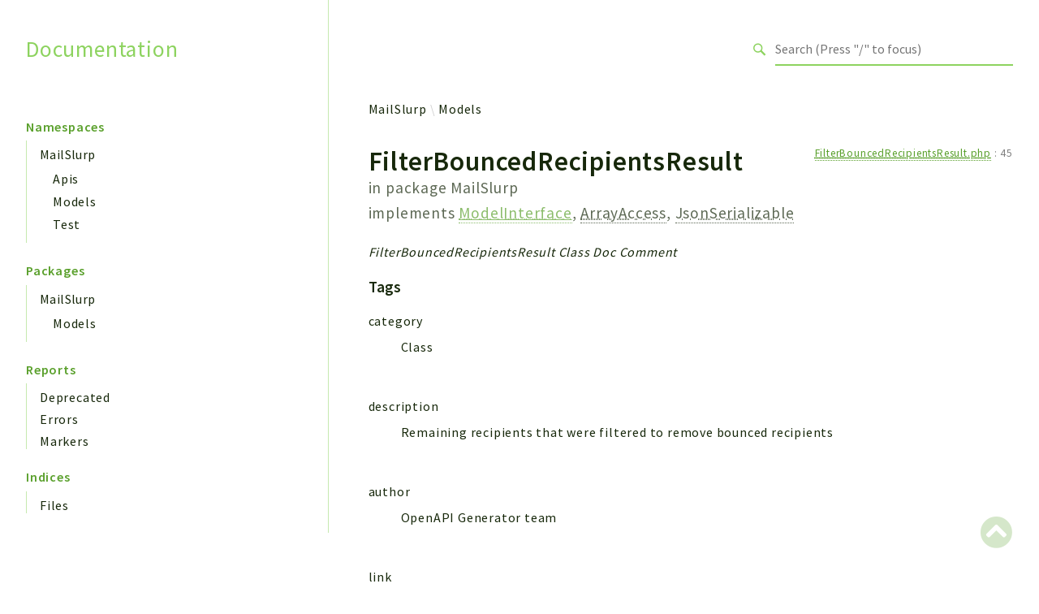

--- FILE ---
content_type: text/html; charset=utf-8
request_url: https://php.mailslurp.com/classes/MailSlurp-Models-FilterBouncedRecipientsResult.html
body_size: 7493
content:
<!DOCTYPE html>
<html lang="en">
<head>
    <meta charset="utf-8">
            <title>Documentation</title>
    
    <meta name="viewport" content="width=device-width, initial-scale=1.0">
    <base href="../">
    <link rel="icon" href="images/favicon.ico"/>
    <link rel="stylesheet" href="css/normalize.css">
    <link rel="stylesheet" href="css/base.css">
            <link rel="preconnect" href="https://fonts.gstatic.com">
        <link href="https://fonts.googleapis.com/css2?family=Source+Sans+Pro:wght@400;600;700&display=swap" rel="stylesheet">
        <link href="https://fonts.googleapis.com/css2?family=Source+Code+Pro:wght@400;600;700&display=swap" rel="stylesheet">
        <link rel="stylesheet" href="css/template.css">
        <link rel="stylesheet" href="https://cdnjs.cloudflare.com/ajax/libs/font-awesome/5.12.0/css/all.min.css" integrity="sha256-ybRkN9dBjhcS2qrW1z+hfCxq+1aBdwyQM5wlQoQVt/0=" crossorigin="anonymous" />
        <link rel="stylesheet" href="https://cdn.jsdelivr.net/npm/prismjs@1.23.0/themes/prism-okaidia.css">
        <link rel="stylesheet" href="https://cdn.jsdelivr.net/npm/prismjs@1.23.0/plugins/line-numbers/prism-line-numbers.css">
        <link rel="stylesheet" href="https://cdn.jsdelivr.net/npm/prismjs@1.23.0/plugins/line-highlight/prism-line-highlight.css">
                <script src="https://cdn.jsdelivr.net/npm/fuse.js@3.4.6"></script>
        <script src="https://cdn.jsdelivr.net/npm/css-vars-ponyfill@2"></script>
        <script src="js/search.js"></script>
        <script defer src="js/searchIndex.js"></script>
    </head>
<body id="top">
    <header class="phpdocumentor-header phpdocumentor-section">
    <h1 class="phpdocumentor-title"><a href="" class="phpdocumentor-title__link">Documentation</a></h1>
    <input class="phpdocumentor-header__menu-button" type="checkbox" id="menu-button" name="menu-button" />
    <label class="phpdocumentor-header__menu-icon" for="menu-button">
        <i class="fas fa-bars"></i>
    </label>
    <section data-search-form class="phpdocumentor-search">
    <label>
        <span class="visually-hidden">Search for</span>
        <svg class="phpdocumentor-search__icon" width="21" height="20" viewBox="0 0 21 20" fill="none" xmlns="http://www.w3.org/2000/svg">
            <circle cx="7.5" cy="7.5" r="6.5" stroke="currentColor" stroke-width="2"/>
            <line x1="12.4892" y1="12.2727" x2="19.1559" y2="18.9393" stroke="currentColor" stroke-width="3"/>
        </svg>
        <input type="search" class="phpdocumentor-field phpdocumentor-search__field" placeholder="Loading .." disabled />
    </label>
</section>

    <nav class="phpdocumentor-topnav">
    <ul class="phpdocumentor-topnav__menu">
        </ul>
</nav>
</header>

    <main class="phpdocumentor">
        <div class="phpdocumentor-section">
            <input class="phpdocumentor-sidebar__menu-button" type="checkbox" id="sidebar-button" name="sidebar-button" />
<label class="phpdocumentor-sidebar__menu-icon" for="sidebar-button">
    Menu
</label>
<aside class="phpdocumentor-column -four phpdocumentor-sidebar">
                    <section class="phpdocumentor-sidebar__category">
            <h2 class="phpdocumentor-sidebar__category-header">Namespaces</h2>
                                    <h4 class="phpdocumentor-sidebar__root-namespace">
    <a href="namespaces/mailslurp.html" class="">MailSlurp</a>
</h4>
    <ul class="phpdocumentor-list">
                    <li>
                <a href="namespaces/mailslurp-apis.html" class="">Apis</a>
                
            </li>
                    <li>
                <a href="namespaces/mailslurp-models.html" class="">Models</a>
                
            </li>
                    <li>
                <a href="namespaces/mailslurp-test.html" class="">Test</a>
                
            </li>
            </ul>

                        </section>
                <section class="phpdocumentor-sidebar__category">
            <h2 class="phpdocumentor-sidebar__category-header">Packages</h2>
                                    <h4 class="phpdocumentor-sidebar__root-namespace">
    <a href="packages/MailSlurp.html" class="">MailSlurp</a>
</h4>
    <ul class="phpdocumentor-list">
                    <li>
                <a href="packages/MailSlurp-Models.html" class="">Models</a>
                
            </li>
            </ul>

                        </section>
            
    <section class="phpdocumentor-sidebar__category">
        <h2 class="phpdocumentor-sidebar__category-header">Reports</h2>
                <h3 class="phpdocumentor-sidebar__root-package"><a href="reports/deprecated.html">Deprecated</a></h3>
        <h3 class="phpdocumentor-sidebar__root-package"><a href="reports/errors.html">Errors</a></h3>
        <h3 class="phpdocumentor-sidebar__root-package"><a href="reports/markers.html">Markers</a></h3>
    </section>

    <section class="phpdocumentor-sidebar__category">
        <h2 class="phpdocumentor-sidebar__category-header">Indices</h2>
        <h3 class="phpdocumentor-sidebar__root-package"><a href="indices/files.html">Files</a></h3>
    </section>
</aside>

            <div class="phpdocumentor-column -eight phpdocumentor-content">
                    <ul class="phpdocumentor-breadcrumbs">
            <li class="phpdocumentor-breadcrumb"><a href="namespaces/mailslurp.html">MailSlurp</a></li>
            <li class="phpdocumentor-breadcrumb"><a href="namespaces/mailslurp-models.html">Models</a></li>
    </ul>

    <article class="phpdocumentor-element -class">
        <h2 class="phpdocumentor-content__title">
    FilterBouncedRecipientsResult

    
            <div class="phpdocumentor-element__package">
            in package
            <ul class="phpdocumentor-breadcrumbs">
                                    <li class="phpdocumentor-breadcrumb"><a href="packages/MailSlurp.html">MailSlurp</a></li>
                            </ul>
        </div>
    
            <span class="phpdocumentor-element__implements">
            implements
                            <a href="classes/MailSlurp-Models-ModelInterface.html"><abbr title="\MailSlurp\Models\ModelInterface">ModelInterface</abbr></a>,                             <abbr title="\ArrayAccess">ArrayAccess</abbr>,                             <abbr title="\JsonSerializable">JsonSerializable</abbr>                    </span>
    
    </h2>

        <aside class="phpdocumentor-element-found-in">
    <abbr class="phpdocumentor-element-found-in__file" title="lib/Models/FilterBouncedRecipientsResult.php"><a href="files/lib-models-filterbouncedrecipientsresult.html"><abbr title="lib/Models/FilterBouncedRecipientsResult.php">FilterBouncedRecipientsResult.php</abbr></a></abbr>
    :
    <span class="phpdocumentor-element-found-in__line">45</span>

    </aside>

            <p class="phpdocumentor-summary">FilterBouncedRecipientsResult Class Doc Comment</p>



    <h5 class="phpdocumentor-tag-list__heading" id="tags">
        Tags
        <a href="#tags" class="headerlink"><i class="fas fa-link"></i></a>
    </h5>
    <dl class="phpdocumentor-tag-list">
                                    <dt class="phpdocumentor-tag-list__entry">
                    <span class="phpdocumentor-tag__name">category</span>
                </dt>
                <dd class="phpdocumentor-tag-list__definition">
                                                                                
                                                 <section class="phpdocumentor-description"><p>Class</p>
</section>

                                    </dd>
                                                <dt class="phpdocumentor-tag-list__entry">
                    <span class="phpdocumentor-tag__name">description</span>
                </dt>
                <dd class="phpdocumentor-tag-list__definition">
                                                                                
                                                 <section class="phpdocumentor-description"><p>Remaining recipients that were filtered to remove bounced recipients</p>
</section>

                                    </dd>
                                                <dt class="phpdocumentor-tag-list__entry">
                    <span class="phpdocumentor-tag__name">author</span>
                </dt>
                <dd class="phpdocumentor-tag-list__definition">
                                                                                
                                                 <section class="phpdocumentor-description"><p>OpenAPI Generator team</p>
</section>

                                    </dd>
                                                <dt class="phpdocumentor-tag-list__entry">
                    <span class="phpdocumentor-tag__name">link</span>
                </dt>
                <dd class="phpdocumentor-tag-list__definition">
                                                                                                        <a class="phpdocumentor-tag-link" href="https://openapi-generator.tech"> https://openapi-generator.tech </a>
                    
                                    </dd>
                                                <dt class="phpdocumentor-tag-list__entry">
                    <span class="phpdocumentor-tag__name">implements</span>
                </dt>
                <dd class="phpdocumentor-tag-list__definition">
                                                                                
                                                 <section class="phpdocumentor-description"><p>\ArrayAccess&lt;string, mixed&gt;</p>
</section>

                                    </dd>
                        </dl>




<h3 id="interfaces_class_traits">
    Interfaces, Classes, Traits and Enums
    <a href="#interfaces_class_traits" class="headerlink"><i class="fas fa-link"></i></a>
</h3>

<dl class="phpdocumentor-table-of-contents">
            <dt class="phpdocumentor-table-of-contents__entry -interface"><a href="classes/MailSlurp-Models-ModelInterface.html"><abbr title="\MailSlurp\Models\ModelInterface">ModelInterface</abbr></a></dt>
        <dd>Interface abstracting model access.</dd>
            <dt class="phpdocumentor-table-of-contents__entry -interface"><abbr title="\ArrayAccess">ArrayAccess</abbr></dt>
        <dd></dd>
            <dt class="phpdocumentor-table-of-contents__entry -interface"><abbr title="\JsonSerializable">JsonSerializable</abbr></dt>
        <dd></dd>
    
    
    
    </dl>


<h3 id="toc">
    Table of Contents
    <a href="#toc" class="headerlink"><i class="fas fa-link"></i></a>
</h3>

<dl class="phpdocumentor-table-of-contents">
            <dt class="phpdocumentor-table-of-contents__entry -constant -public">
    <a href="classes/MailSlurp-Models-FilterBouncedRecipientsResult.html#constant_DISCRIMINATOR">DISCRIMINATOR</a>
    <span>
        &nbsp;= null                            </span>
</dt>
<dd></dd>

                    <dt class="phpdocumentor-table-of-contents__entry -property -protected">
    <a href="classes/MailSlurp-Models-FilterBouncedRecipientsResult.html#property_attributeMap">$attributeMap</a>
    <span>
                        &nbsp;: array&lt;string|int, string&gt;            </span>
</dt>
<dd>Array of attributes where the key is the local name,
and the value is the original name</dd>

            <dt class="phpdocumentor-table-of-contents__entry -property -protected">
    <a href="classes/MailSlurp-Models-FilterBouncedRecipientsResult.html#property_container">$container</a>
    <span>
                        &nbsp;: array&lt;string|int, mixed&gt;            </span>
</dt>
<dd>Associative array for storing property values</dd>

            <dt class="phpdocumentor-table-of-contents__entry -property -protected">
    <a href="classes/MailSlurp-Models-FilterBouncedRecipientsResult.html#property_getters">$getters</a>
    <span>
                        &nbsp;: array&lt;string|int, string&gt;            </span>
</dt>
<dd>Array of attributes to getter functions (for serialization of requests)</dd>

            <dt class="phpdocumentor-table-of-contents__entry -property -protected">
    <a href="classes/MailSlurp-Models-FilterBouncedRecipientsResult.html#property_openAPIFormats">$openAPIFormats</a>
    <span>
                        &nbsp;: array&lt;string|int, string&gt;            </span>
</dt>
<dd>Array of property to format mappings. Used for (de)serialization</dd>

            <dt class="phpdocumentor-table-of-contents__entry -property -protected">
    <a href="classes/MailSlurp-Models-FilterBouncedRecipientsResult.html#property_openAPIModelName">$openAPIModelName</a>
    <span>
                        &nbsp;: string            </span>
</dt>
<dd>The original name of the model.</dd>

            <dt class="phpdocumentor-table-of-contents__entry -property -protected">
    <a href="classes/MailSlurp-Models-FilterBouncedRecipientsResult.html#property_openAPINullables">$openAPINullables</a>
    <span>
                        &nbsp;: array&lt;string|int, mixed&gt;            </span>
</dt>
<dd>Array of nullable properties. Used for (de)serialization</dd>

            <dt class="phpdocumentor-table-of-contents__entry -property -protected">
    <a href="classes/MailSlurp-Models-FilterBouncedRecipientsResult.html#property_openAPINullablesSetToNull">$openAPINullablesSetToNull</a>
    <span>
                        &nbsp;: array&lt;string|int, mixed&gt;            </span>
</dt>
<dd>If a nullable field gets set to null, insert it here</dd>

            <dt class="phpdocumentor-table-of-contents__entry -property -protected">
    <a href="classes/MailSlurp-Models-FilterBouncedRecipientsResult.html#property_openAPITypes">$openAPITypes</a>
    <span>
                        &nbsp;: array&lt;string|int, string&gt;            </span>
</dt>
<dd>Array of property to type mappings. Used for (de)serialization</dd>

            <dt class="phpdocumentor-table-of-contents__entry -property -protected">
    <a href="classes/MailSlurp-Models-FilterBouncedRecipientsResult.html#property_setters">$setters</a>
    <span>
                        &nbsp;: array&lt;string|int, string&gt;            </span>
</dt>
<dd>Array of attributes to setter functions (for deserialization of responses)</dd>

                <dt class="phpdocumentor-table-of-contents__entry -method -public">
    <a href="classes/MailSlurp-Models-FilterBouncedRecipientsResult.html#method___construct">__construct()</a>
    <span>
                                &nbsp;: mixed    </span>
</dt>
<dd>Constructor</dd>

            <dt class="phpdocumentor-table-of-contents__entry -method -public">
    <a href="classes/MailSlurp-Models-FilterBouncedRecipientsResult.html#method___toString">__toString()</a>
    <span>
                                &nbsp;: string    </span>
</dt>
<dd>Gets the string presentation of the object</dd>

            <dt class="phpdocumentor-table-of-contents__entry -method -public">
    <a href="classes/MailSlurp-Models-FilterBouncedRecipientsResult.html#method_attributeMap">attributeMap()</a>
    <span>
                                &nbsp;: array&lt;string|int, mixed&gt;    </span>
</dt>
<dd>Array of attributes where the key is the local name,
and the value is the original name</dd>

            <dt class="phpdocumentor-table-of-contents__entry -method -public">
    <a href="classes/MailSlurp-Models-FilterBouncedRecipientsResult.html#method_getFilteredRecipients">getFilteredRecipients()</a>
    <span>
                                &nbsp;: array&lt;string|int, string&gt;    </span>
</dt>
<dd>Gets filtered_recipients</dd>

            <dt class="phpdocumentor-table-of-contents__entry -method -public">
    <a href="classes/MailSlurp-Models-FilterBouncedRecipientsResult.html#method_getModelName">getModelName()</a>
    <span>
                                &nbsp;: string    </span>
</dt>
<dd>The original name of the model.</dd>

            <dt class="phpdocumentor-table-of-contents__entry -method -public">
    <a href="classes/MailSlurp-Models-FilterBouncedRecipientsResult.html#method_getters">getters()</a>
    <span>
                                &nbsp;: array&lt;string|int, mixed&gt;    </span>
</dt>
<dd>Array of attributes to getter functions (for serialization of requests)</dd>

            <dt class="phpdocumentor-table-of-contents__entry -method -public">
    <a href="classes/MailSlurp-Models-FilterBouncedRecipientsResult.html#method_isNullable">isNullable()</a>
    <span>
                                &nbsp;: bool    </span>
</dt>
<dd>Checks if a property is nullable</dd>

            <dt class="phpdocumentor-table-of-contents__entry -method -public">
    <a href="classes/MailSlurp-Models-FilterBouncedRecipientsResult.html#method_isNullableSetToNull">isNullableSetToNull()</a>
    <span>
                                &nbsp;: bool    </span>
</dt>
<dd>Checks if a nullable property is set to null.</dd>

            <dt class="phpdocumentor-table-of-contents__entry -method -public">
    <a href="classes/MailSlurp-Models-FilterBouncedRecipientsResult.html#method_jsonSerialize">jsonSerialize()</a>
    <span>
                                &nbsp;: mixed    </span>
</dt>
<dd>Serializes the object to a value that can be serialized natively by json_encode().</dd>

            <dt class="phpdocumentor-table-of-contents__entry -method -public">
    <a href="classes/MailSlurp-Models-FilterBouncedRecipientsResult.html#method_listInvalidProperties">listInvalidProperties()</a>
    <span>
                                &nbsp;: array&lt;string|int, mixed&gt;    </span>
</dt>
<dd>Show all the invalid properties with reasons.</dd>

            <dt class="phpdocumentor-table-of-contents__entry -method -public">
    <a href="classes/MailSlurp-Models-FilterBouncedRecipientsResult.html#method_offsetExists">offsetExists()</a>
    <span>
                                &nbsp;: bool    </span>
</dt>
<dd>Returns true if offset exists. False otherwise.</dd>

            <dt class="phpdocumentor-table-of-contents__entry -method -public">
    <a href="classes/MailSlurp-Models-FilterBouncedRecipientsResult.html#method_offsetGet">offsetGet()</a>
    <span>
                                &nbsp;: mixed|null    </span>
</dt>
<dd>Gets offset.</dd>

            <dt class="phpdocumentor-table-of-contents__entry -method -public">
    <a href="classes/MailSlurp-Models-FilterBouncedRecipientsResult.html#method_offsetSet">offsetSet()</a>
    <span>
                                &nbsp;: void    </span>
</dt>
<dd>Sets value based on offset.</dd>

            <dt class="phpdocumentor-table-of-contents__entry -method -public">
    <a href="classes/MailSlurp-Models-FilterBouncedRecipientsResult.html#method_offsetUnset">offsetUnset()</a>
    <span>
                                &nbsp;: void    </span>
</dt>
<dd>Unsets offset.</dd>

            <dt class="phpdocumentor-table-of-contents__entry -method -public">
    <a href="classes/MailSlurp-Models-FilterBouncedRecipientsResult.html#method_openAPIFormats">openAPIFormats()</a>
    <span>
                                &nbsp;: array&lt;string|int, mixed&gt;    </span>
</dt>
<dd>Array of property to format mappings. Used for (de)serialization</dd>

            <dt class="phpdocumentor-table-of-contents__entry -method -public">
    <a href="classes/MailSlurp-Models-FilterBouncedRecipientsResult.html#method_openAPITypes">openAPITypes()</a>
    <span>
                                &nbsp;: array&lt;string|int, mixed&gt;    </span>
</dt>
<dd>Array of property to type mappings. Used for (de)serialization</dd>

            <dt class="phpdocumentor-table-of-contents__entry -method -public">
    <a href="classes/MailSlurp-Models-FilterBouncedRecipientsResult.html#method_setFilteredRecipients">setFilteredRecipients()</a>
    <span>
                                &nbsp;: self    </span>
</dt>
<dd>Sets filtered_recipients</dd>

            <dt class="phpdocumentor-table-of-contents__entry -method -public">
    <a href="classes/MailSlurp-Models-FilterBouncedRecipientsResult.html#method_setters">setters()</a>
    <span>
                                &nbsp;: array&lt;string|int, mixed&gt;    </span>
</dt>
<dd>Array of attributes to setter functions (for deserialization of responses)</dd>

            <dt class="phpdocumentor-table-of-contents__entry -method -public">
    <a href="classes/MailSlurp-Models-FilterBouncedRecipientsResult.html#method_toHeaderValue">toHeaderValue()</a>
    <span>
                                &nbsp;: string    </span>
</dt>
<dd>Gets a header-safe presentation of the object</dd>

            <dt class="phpdocumentor-table-of-contents__entry -method -public">
    <a href="classes/MailSlurp-Models-FilterBouncedRecipientsResult.html#method_valid">valid()</a>
    <span>
                                &nbsp;: bool    </span>
</dt>
<dd>Validate all the properties in the model
return true if all passed</dd>

            <dt class="phpdocumentor-table-of-contents__entry -method -protected">
    <a href="classes/MailSlurp-Models-FilterBouncedRecipientsResult.html#method_openAPINullables">openAPINullables()</a>
    <span>
                                &nbsp;: array&lt;string|int, mixed&gt;    </span>
</dt>
<dd>Array of nullable properties</dd>

            <dt class="phpdocumentor-table-of-contents__entry -method -private">
    <a href="classes/MailSlurp-Models-FilterBouncedRecipientsResult.html#method_getOpenAPINullablesSetToNull">getOpenAPINullablesSetToNull()</a>
    <span>
                                &nbsp;: array&lt;string|int, bool&gt;    </span>
</dt>
<dd>Array of nullable field names deliberately set to null</dd>

            <dt class="phpdocumentor-table-of-contents__entry -method -private">
    <a href="classes/MailSlurp-Models-FilterBouncedRecipientsResult.html#method_setIfExists">setIfExists()</a>
    <span>
                                &nbsp;: void    </span>
</dt>
<dd>Sets $this-&gt;container[$variableName] to the given data or to the given default Value; if $variableName
is nullable and its value is set to null in the $fields array, then mark it as &quot;set to null&quot; in the
$this-&gt;openAPINullablesSetToNull array</dd>

            <dt class="phpdocumentor-table-of-contents__entry -method -private">
    <a href="classes/MailSlurp-Models-FilterBouncedRecipientsResult.html#method_setOpenAPINullablesSetToNull">setOpenAPINullablesSetToNull()</a>
    <span>
                                &nbsp;: void    </span>
</dt>
<dd>Setter - Array of nullable field names deliberately set to null</dd>

        </dl>



        
    <section class="phpdocumentor-constants">
        <h3 class="phpdocumentor-elements__header" id="constants">
            Constants
            <a href="classes/MailSlurp-Models-FilterBouncedRecipientsResult.html#constants" class="headerlink"><i class="fas fa-link"></i></a>
        </h3>
                    <article class="phpdocumentor-element -constant -public ">
    <h4 class="phpdocumentor-element__name" id="constant_DISCRIMINATOR">
        DISCRIMINATOR
        <a href="classes/MailSlurp-Models-FilterBouncedRecipientsResult.html#constant_DISCRIMINATOR" class="headerlink"><i class="fas fa-link"></i></a>
    </h4>

    <aside class="phpdocumentor-element-found-in">
    <abbr class="phpdocumentor-element-found-in__file" title="lib/Models/FilterBouncedRecipientsResult.php"><a href="files/lib-models-filterbouncedrecipientsresult.html"><abbr title="lib/Models/FilterBouncedRecipientsResult.php">FilterBouncedRecipientsResult.php</abbr></a></abbr>
    :
    <span class="phpdocumentor-element-found-in__line">47</span>

    </aside>

    
    <code class="phpdocumentor-signature phpdocumentor-code ">
    <span class="phpdocumentor-signature__visibility">public</span>
        <span class="phpdocumentor-signature__type">mixed</span>
    <span class="phpdocumentor-signature__name">DISCRIMINATOR</span>
    = <span class="phpdocumentor-signature__default-value">null</span>
</code>


        <section class="phpdocumentor-description"></section>

        <section class="phpdocumentor-description"></section>

    

</article>
            </section>

        
    <section class="phpdocumentor-properties">
        <h3 class="phpdocumentor-elements__header" id="properties">
            Properties
            <a href="classes/MailSlurp-Models-FilterBouncedRecipientsResult.html#properties" class="headerlink"><i class="fas fa-link"></i></a>
        </h3>
                    <article
        class="
            phpdocumentor-element
            -property
            -protected
            -static                                            "
>
    <h4 class="phpdocumentor-element__name" id="property_attributeMap">
        $attributeMap
        <a href="classes/MailSlurp-Models-FilterBouncedRecipientsResult.html#property_attributeMap" class="headerlink"><i class="fas fa-link"></i></a>
        <span class="phpdocumentor-element__modifiers">
                                </span>
    </h4>
    <aside class="phpdocumentor-element-found-in">
    <abbr class="phpdocumentor-element-found-in__file" title="lib/Models/FilterBouncedRecipientsResult.php"><a href="files/lib-models-filterbouncedrecipientsresult.html"><abbr title="lib/Models/FilterBouncedRecipientsResult.php">FilterBouncedRecipientsResult.php</abbr></a></abbr>
    :
    <span class="phpdocumentor-element-found-in__line">170</span>

    </aside>

        <p class="phpdocumentor-summary">Array of attributes where the key is the local name,
and the value is the original name</p>

    <code class="phpdocumentor-code phpdocumentor-signature ">
    <span class="phpdocumentor-signature__visibility">protected</span>
    <span class="phpdocumentor-signature__static">static</span>    <span class="phpdocumentor-signature__type">array&lt;string|int, string&gt;</span>
    <span class="phpdocumentor-signature__name">$attributeMap</span>
     = <span class="phpdocumentor-signature__default-value">[&#039;filtered_recipients&#039; =&gt; &#039;filteredRecipients&#039;]</span></code>

    
    
    

</article>
                    <article
        class="
            phpdocumentor-element
            -property
            -protected
                                                        "
>
    <h4 class="phpdocumentor-element__name" id="property_container">
        $container
        <a href="classes/MailSlurp-Models-FilterBouncedRecipientsResult.html#property_container" class="headerlink"><i class="fas fa-link"></i></a>
        <span class="phpdocumentor-element__modifiers">
                                </span>
    </h4>
    <aside class="phpdocumentor-element-found-in">
    <abbr class="phpdocumentor-element-found-in__file" title="lib/Models/FilterBouncedRecipientsResult.php"><a href="files/lib-models-filterbouncedrecipientsresult.html"><abbr title="lib/Models/FilterBouncedRecipientsResult.php">FilterBouncedRecipientsResult.php</abbr></a></abbr>
    :
    <span class="phpdocumentor-element-found-in__line">239</span>

    </aside>

        <p class="phpdocumentor-summary">Associative array for storing property values</p>

    <code class="phpdocumentor-code phpdocumentor-signature ">
    <span class="phpdocumentor-signature__visibility">protected</span>
        <span class="phpdocumentor-signature__type">array&lt;string|int, mixed&gt;</span>
    <span class="phpdocumentor-signature__name">$container</span>
     = <span class="phpdocumentor-signature__default-value">[]</span></code>

    
    
    

</article>
                    <article
        class="
            phpdocumentor-element
            -property
            -protected
            -static                                            "
>
    <h4 class="phpdocumentor-element__name" id="property_getters">
        $getters
        <a href="classes/MailSlurp-Models-FilterBouncedRecipientsResult.html#property_getters" class="headerlink"><i class="fas fa-link"></i></a>
        <span class="phpdocumentor-element__modifiers">
                                </span>
    </h4>
    <aside class="phpdocumentor-element-found-in">
    <abbr class="phpdocumentor-element-found-in__file" title="lib/Models/FilterBouncedRecipientsResult.php"><a href="files/lib-models-filterbouncedrecipientsresult.html"><abbr title="lib/Models/FilterBouncedRecipientsResult.php">FilterBouncedRecipientsResult.php</abbr></a></abbr>
    :
    <span class="phpdocumentor-element-found-in__line">188</span>

    </aside>

        <p class="phpdocumentor-summary">Array of attributes to getter functions (for serialization of requests)</p>

    <code class="phpdocumentor-code phpdocumentor-signature ">
    <span class="phpdocumentor-signature__visibility">protected</span>
    <span class="phpdocumentor-signature__static">static</span>    <span class="phpdocumentor-signature__type">array&lt;string|int, string&gt;</span>
    <span class="phpdocumentor-signature__name">$getters</span>
     = <span class="phpdocumentor-signature__default-value">[&#039;filtered_recipients&#039; =&gt; &#039;getFilteredRecipients&#039;]</span></code>

    
    
    

</article>
                    <article
        class="
            phpdocumentor-element
            -property
            -protected
            -static                                            "
>
    <h4 class="phpdocumentor-element__name" id="property_openAPIFormats">
        $openAPIFormats
        <a href="classes/MailSlurp-Models-FilterBouncedRecipientsResult.html#property_openAPIFormats" class="headerlink"><i class="fas fa-link"></i></a>
        <span class="phpdocumentor-element__modifiers">
                                </span>
    </h4>
    <aside class="phpdocumentor-element-found-in">
    <abbr class="phpdocumentor-element-found-in__file" title="lib/Models/FilterBouncedRecipientsResult.php"><a href="files/lib-models-filterbouncedrecipientsresult.html"><abbr title="lib/Models/FilterBouncedRecipientsResult.php">FilterBouncedRecipientsResult.php</abbr></a></abbr>
    :
    <span class="phpdocumentor-element-found-in__line">72</span>

    </aside>

        <p class="phpdocumentor-summary">Array of property to format mappings. Used for (de)serialization</p>

    <code class="phpdocumentor-code phpdocumentor-signature ">
    <span class="phpdocumentor-signature__visibility">protected</span>
    <span class="phpdocumentor-signature__static">static</span>    <span class="phpdocumentor-signature__type">array&lt;string|int, string&gt;</span>
    <span class="phpdocumentor-signature__name">$openAPIFormats</span>
     = <span class="phpdocumentor-signature__default-value">[&#039;filtered_recipients&#039; =&gt; null]</span></code>

    
    
    
    <h5 class="phpdocumentor-tag-list__heading" id="tags">
        Tags
        <a href="#tags" class="headerlink"><i class="fas fa-link"></i></a>
    </h5>
    <dl class="phpdocumentor-tag-list">
                                    <dt class="phpdocumentor-tag-list__entry">
                    <span class="phpdocumentor-tag__name">phpstan-var</span>
                </dt>
                <dd class="phpdocumentor-tag-list__definition">
                                                                                
                                                 <section class="phpdocumentor-description"><p>array&lt;string, string|null&gt;</p>
</section>

                                    </dd>
                                                <dt class="phpdocumentor-tag-list__entry">
                    <span class="phpdocumentor-tag__name">psalm-var</span>
                </dt>
                <dd class="phpdocumentor-tag-list__definition">
                                                                                
                                                 <section class="phpdocumentor-description"><p>array&lt;string, string|null&gt;</p>
</section>

                                    </dd>
                        </dl>

</article>
                    <article
        class="
            phpdocumentor-element
            -property
            -protected
            -static                                            "
>
    <h4 class="phpdocumentor-element__name" id="property_openAPIModelName">
        $openAPIModelName
        <a href="classes/MailSlurp-Models-FilterBouncedRecipientsResult.html#property_openAPIModelName" class="headerlink"><i class="fas fa-link"></i></a>
        <span class="phpdocumentor-element__modifiers">
                                </span>
    </h4>
    <aside class="phpdocumentor-element-found-in">
    <abbr class="phpdocumentor-element-found-in__file" title="lib/Models/FilterBouncedRecipientsResult.php"><a href="files/lib-models-filterbouncedrecipientsresult.html"><abbr title="lib/Models/FilterBouncedRecipientsResult.php">FilterBouncedRecipientsResult.php</abbr></a></abbr>
    :
    <span class="phpdocumentor-element-found-in__line">54</span>

    </aside>

        <p class="phpdocumentor-summary">The original name of the model.</p>

    <code class="phpdocumentor-code phpdocumentor-signature ">
    <span class="phpdocumentor-signature__visibility">protected</span>
    <span class="phpdocumentor-signature__static">static</span>    <span class="phpdocumentor-signature__type">string</span>
    <span class="phpdocumentor-signature__name">$openAPIModelName</span>
     = <span class="phpdocumentor-signature__default-value">&#039;FilterBouncedRecipientsResult&#039;</span></code>

    
    
    

</article>
                    <article
        class="
            phpdocumentor-element
            -property
            -protected
            -static                                            "
>
    <h4 class="phpdocumentor-element__name" id="property_openAPINullables">
        $openAPINullables
        <a href="classes/MailSlurp-Models-FilterBouncedRecipientsResult.html#property_openAPINullables" class="headerlink"><i class="fas fa-link"></i></a>
        <span class="phpdocumentor-element__modifiers">
                                </span>
    </h4>
    <aside class="phpdocumentor-element-found-in">
    <abbr class="phpdocumentor-element-found-in__file" title="lib/Models/FilterBouncedRecipientsResult.php"><a href="files/lib-models-filterbouncedrecipientsresult.html"><abbr title="lib/Models/FilterBouncedRecipientsResult.php">FilterBouncedRecipientsResult.php</abbr></a></abbr>
    :
    <span class="phpdocumentor-element-found-in__line">81</span>

    </aside>

        <p class="phpdocumentor-summary">Array of nullable properties. Used for (de)serialization</p>

    <code class="phpdocumentor-code phpdocumentor-signature ">
    <span class="phpdocumentor-signature__visibility">protected</span>
    <span class="phpdocumentor-signature__static">static</span>    <span class="phpdocumentor-signature__type">array&lt;string|int, mixed&gt;</span>
    <span class="phpdocumentor-signature__name">$openAPINullables</span>
     = <span class="phpdocumentor-signature__default-value">[&#039;filtered_recipients&#039; =&gt; false]</span></code>

    
    
    

</article>
                    <article
        class="
            phpdocumentor-element
            -property
            -protected
                                                        "
>
    <h4 class="phpdocumentor-element__name" id="property_openAPINullablesSetToNull">
        $openAPINullablesSetToNull
        <a href="classes/MailSlurp-Models-FilterBouncedRecipientsResult.html#property_openAPINullablesSetToNull" class="headerlink"><i class="fas fa-link"></i></a>
        <span class="phpdocumentor-element__modifiers">
                                </span>
    </h4>
    <aside class="phpdocumentor-element-found-in">
    <abbr class="phpdocumentor-element-found-in__file" title="lib/Models/FilterBouncedRecipientsResult.php"><a href="files/lib-models-filterbouncedrecipientsresult.html"><abbr title="lib/Models/FilterBouncedRecipientsResult.php">FilterBouncedRecipientsResult.php</abbr></a></abbr>
    :
    <span class="phpdocumentor-element-found-in__line">90</span>

    </aside>

        <p class="phpdocumentor-summary">If a nullable field gets set to null, insert it here</p>

    <code class="phpdocumentor-code phpdocumentor-signature ">
    <span class="phpdocumentor-signature__visibility">protected</span>
        <span class="phpdocumentor-signature__type">array&lt;string|int, mixed&gt;</span>
    <span class="phpdocumentor-signature__name">$openAPINullablesSetToNull</span>
     = <span class="phpdocumentor-signature__default-value">[]</span></code>

    
    
    

</article>
                    <article
        class="
            phpdocumentor-element
            -property
            -protected
            -static                                            "
>
    <h4 class="phpdocumentor-element__name" id="property_openAPITypes">
        $openAPITypes
        <a href="classes/MailSlurp-Models-FilterBouncedRecipientsResult.html#property_openAPITypes" class="headerlink"><i class="fas fa-link"></i></a>
        <span class="phpdocumentor-element__modifiers">
                                </span>
    </h4>
    <aside class="phpdocumentor-element-found-in">
    <abbr class="phpdocumentor-element-found-in__file" title="lib/Models/FilterBouncedRecipientsResult.php"><a href="files/lib-models-filterbouncedrecipientsresult.html"><abbr title="lib/Models/FilterBouncedRecipientsResult.php">FilterBouncedRecipientsResult.php</abbr></a></abbr>
    :
    <span class="phpdocumentor-element-found-in__line">61</span>

    </aside>

        <p class="phpdocumentor-summary">Array of property to type mappings. Used for (de)serialization</p>

    <code class="phpdocumentor-code phpdocumentor-signature ">
    <span class="phpdocumentor-signature__visibility">protected</span>
    <span class="phpdocumentor-signature__static">static</span>    <span class="phpdocumentor-signature__type">array&lt;string|int, string&gt;</span>
    <span class="phpdocumentor-signature__name">$openAPITypes</span>
     = <span class="phpdocumentor-signature__default-value">[&#039;filtered_recipients&#039; =&gt; &#039;string[]&#039;]</span></code>

    
    
    

</article>
                    <article
        class="
            phpdocumentor-element
            -property
            -protected
            -static                                            "
>
    <h4 class="phpdocumentor-element__name" id="property_setters">
        $setters
        <a href="classes/MailSlurp-Models-FilterBouncedRecipientsResult.html#property_setters" class="headerlink"><i class="fas fa-link"></i></a>
        <span class="phpdocumentor-element__modifiers">
                                </span>
    </h4>
    <aside class="phpdocumentor-element-found-in">
    <abbr class="phpdocumentor-element-found-in__file" title="lib/Models/FilterBouncedRecipientsResult.php"><a href="files/lib-models-filterbouncedrecipientsresult.html"><abbr title="lib/Models/FilterBouncedRecipientsResult.php">FilterBouncedRecipientsResult.php</abbr></a></abbr>
    :
    <span class="phpdocumentor-element-found-in__line">179</span>

    </aside>

        <p class="phpdocumentor-summary">Array of attributes to setter functions (for deserialization of responses)</p>

    <code class="phpdocumentor-code phpdocumentor-signature ">
    <span class="phpdocumentor-signature__visibility">protected</span>
    <span class="phpdocumentor-signature__static">static</span>    <span class="phpdocumentor-signature__type">array&lt;string|int, string&gt;</span>
    <span class="phpdocumentor-signature__name">$setters</span>
     = <span class="phpdocumentor-signature__default-value">[&#039;filtered_recipients&#039; =&gt; &#039;setFilteredRecipients&#039;]</span></code>

    
    
    

</article>
            </section>

            <section class="phpdocumentor-methods">
        <h3 class="phpdocumentor-elements__header" id="methods">
            Methods
            <a href="classes/MailSlurp-Models-FilterBouncedRecipientsResult.html#methods" class="headerlink"><i class="fas fa-link"></i></a>
        </h3>
                    <article
        class="phpdocumentor-element
            -method
            -public
                                                        "
>
    <h4 class="phpdocumentor-element__name" id="method___construct">
        __construct()
        <a href="classes/MailSlurp-Models-FilterBouncedRecipientsResult.html#method___construct" class="headerlink"><i class="fas fa-link"></i></a>
    </h4>
    <aside class="phpdocumentor-element-found-in">
    <abbr class="phpdocumentor-element-found-in__file" title="lib/Models/FilterBouncedRecipientsResult.php"><a href="files/lib-models-filterbouncedrecipientsresult.html"><abbr title="lib/Models/FilterBouncedRecipientsResult.php">FilterBouncedRecipientsResult.php</abbr></a></abbr>
    :
    <span class="phpdocumentor-element-found-in__line">247</span>

    </aside>

        <p class="phpdocumentor-summary">Constructor</p>

    <code class="phpdocumentor-code phpdocumentor-signature ">
    <span class="phpdocumentor-signature__visibility">public</span>
                    <span class="phpdocumentor-signature__name">__construct</span><span>(</span><span class="phpdocumentor-signature__argument"><span>[</span><span class="phpdocumentor-signature__argument__return-type">array&lt;string|int, mixed&gt;&nbsp;</span><span class="phpdocumentor-signature__argument__name">$data</span><span> = </span><span class="phpdocumentor-signature__argument__default-value">null</span><span> ]</span></span><span>)</span><span> : </span><span class="phpdocumentor-signature__response_type">mixed</span></code>

    
        <h5 class="phpdocumentor-argument-list__heading">Parameters</h5>
    <dl class="phpdocumentor-argument-list">
                    <dt class="phpdocumentor-argument-list__entry">
                <span class="phpdocumentor-signature__argument__name">$data</span>
                : <span class="phpdocumentor-signature__argument__return-type">array&lt;string|int, mixed&gt;</span>
                 = <span class="phpdocumentor-signature__argument__default-value">null</span>            </dt>
            <dd class="phpdocumentor-argument-list__definition">
                    <section class="phpdocumentor-description"><p>Associated array of property values
initializing the model</p>
</section>

            </dd>
            </dl>

    

        <h5 class="phpdocumentor-return-value__heading">Return values</h5>
    <span class="phpdocumentor-signature__response_type">mixed</span>
            &mdash;
        
    
</article>
                    <article
        class="phpdocumentor-element
            -method
            -public
                                                        "
>
    <h4 class="phpdocumentor-element__name" id="method___toString">
        __toString()
        <a href="classes/MailSlurp-Models-FilterBouncedRecipientsResult.html#method___toString" class="headerlink"><i class="fas fa-link"></i></a>
    </h4>
    <aside class="phpdocumentor-element-found-in">
    <abbr class="phpdocumentor-element-found-in__file" title="lib/Models/FilterBouncedRecipientsResult.php"><a href="files/lib-models-filterbouncedrecipientsresult.html"><abbr title="lib/Models/FilterBouncedRecipientsResult.php">FilterBouncedRecipientsResult.php</abbr></a></abbr>
    :
    <span class="phpdocumentor-element-found-in__line">397</span>

    </aside>

        <p class="phpdocumentor-summary">Gets the string presentation of the object</p>

    <code class="phpdocumentor-code phpdocumentor-signature ">
    <span class="phpdocumentor-signature__visibility">public</span>
                    <span class="phpdocumentor-signature__name">__toString</span><span>(</span><span>)</span><span> : </span><span class="phpdocumentor-signature__response_type">string</span></code>

    
    
    

        <h5 class="phpdocumentor-return-value__heading">Return values</h5>
    <span class="phpdocumentor-signature__response_type">string</span>
            &mdash;
        
    
</article>
                    <article
        class="phpdocumentor-element
            -method
            -public
                                    -static                    "
>
    <h4 class="phpdocumentor-element__name" id="method_attributeMap">
        attributeMap()
        <a href="classes/MailSlurp-Models-FilterBouncedRecipientsResult.html#method_attributeMap" class="headerlink"><i class="fas fa-link"></i></a>
    </h4>
    <aside class="phpdocumentor-element-found-in">
    <abbr class="phpdocumentor-element-found-in__file" title="lib/Models/FilterBouncedRecipientsResult.php"><a href="files/lib-models-filterbouncedrecipientsresult.html"><abbr title="lib/Models/FilterBouncedRecipientsResult.php">FilterBouncedRecipientsResult.php</abbr></a></abbr>
    :
    <span class="phpdocumentor-element-found-in__line">198</span>

    </aside>

        <p class="phpdocumentor-summary">Array of attributes where the key is the local name,
and the value is the original name</p>

    <code class="phpdocumentor-code phpdocumentor-signature ">
    <span class="phpdocumentor-signature__visibility">public</span>
            <span class="phpdocumentor-signature__static">static</span>        <span class="phpdocumentor-signature__name">attributeMap</span><span>(</span><span>)</span><span> : </span><span class="phpdocumentor-signature__response_type">array&lt;string|int, mixed&gt;</span></code>

    
    
    

        <h5 class="phpdocumentor-return-value__heading">Return values</h5>
    <span class="phpdocumentor-signature__response_type">array&lt;string|int, mixed&gt;</span>
            &mdash;
        
    
</article>
                    <article
        class="phpdocumentor-element
            -method
            -public
                                                        "
>
    <h4 class="phpdocumentor-element__name" id="method_getFilteredRecipients">
        getFilteredRecipients()
        <a href="classes/MailSlurp-Models-FilterBouncedRecipientsResult.html#method_getFilteredRecipients" class="headerlink"><i class="fas fa-link"></i></a>
    </h4>
    <aside class="phpdocumentor-element-found-in">
    <abbr class="phpdocumentor-element-found-in__file" title="lib/Models/FilterBouncedRecipientsResult.php"><a href="files/lib-models-filterbouncedrecipientsresult.html"><abbr title="lib/Models/FilterBouncedRecipientsResult.php">FilterBouncedRecipientsResult.php</abbr></a></abbr>
    :
    <span class="phpdocumentor-element-found-in__line">302</span>

    </aside>

        <p class="phpdocumentor-summary">Gets filtered_recipients</p>

    <code class="phpdocumentor-code phpdocumentor-signature ">
    <span class="phpdocumentor-signature__visibility">public</span>
                    <span class="phpdocumentor-signature__name">getFilteredRecipients</span><span>(</span><span>)</span><span> : </span><span class="phpdocumentor-signature__response_type">array&lt;string|int, string&gt;</span></code>

    
    
    

        <h5 class="phpdocumentor-return-value__heading">Return values</h5>
    <span class="phpdocumentor-signature__response_type">array&lt;string|int, string&gt;</span>
            &mdash;
        
    
</article>
                    <article
        class="phpdocumentor-element
            -method
            -public
                                                        "
>
    <h4 class="phpdocumentor-element__name" id="method_getModelName">
        getModelName()
        <a href="classes/MailSlurp-Models-FilterBouncedRecipientsResult.html#method_getModelName" class="headerlink"><i class="fas fa-link"></i></a>
    </h4>
    <aside class="phpdocumentor-element-found-in">
    <abbr class="phpdocumentor-element-found-in__file" title="lib/Models/FilterBouncedRecipientsResult.php"><a href="files/lib-models-filterbouncedrecipientsresult.html"><abbr title="lib/Models/FilterBouncedRecipientsResult.php">FilterBouncedRecipientsResult.php</abbr></a></abbr>
    :
    <span class="phpdocumentor-element-found-in__line">228</span>

    </aside>

        <p class="phpdocumentor-summary">The original name of the model.</p>

    <code class="phpdocumentor-code phpdocumentor-signature ">
    <span class="phpdocumentor-signature__visibility">public</span>
                    <span class="phpdocumentor-signature__name">getModelName</span><span>(</span><span>)</span><span> : </span><span class="phpdocumentor-signature__response_type">string</span></code>

    
    
    

        <h5 class="phpdocumentor-return-value__heading">Return values</h5>
    <span class="phpdocumentor-signature__response_type">string</span>
            &mdash;
        
    
</article>
                    <article
        class="phpdocumentor-element
            -method
            -public
                                    -static                    "
>
    <h4 class="phpdocumentor-element__name" id="method_getters">
        getters()
        <a href="classes/MailSlurp-Models-FilterBouncedRecipientsResult.html#method_getters" class="headerlink"><i class="fas fa-link"></i></a>
    </h4>
    <aside class="phpdocumentor-element-found-in">
    <abbr class="phpdocumentor-element-found-in__file" title="lib/Models/FilterBouncedRecipientsResult.php"><a href="files/lib-models-filterbouncedrecipientsresult.html"><abbr title="lib/Models/FilterBouncedRecipientsResult.php">FilterBouncedRecipientsResult.php</abbr></a></abbr>
    :
    <span class="phpdocumentor-element-found-in__line">218</span>

    </aside>

        <p class="phpdocumentor-summary">Array of attributes to getter functions (for serialization of requests)</p>

    <code class="phpdocumentor-code phpdocumentor-signature ">
    <span class="phpdocumentor-signature__visibility">public</span>
            <span class="phpdocumentor-signature__static">static</span>        <span class="phpdocumentor-signature__name">getters</span><span>(</span><span>)</span><span> : </span><span class="phpdocumentor-signature__response_type">array&lt;string|int, mixed&gt;</span></code>

    
    
    

        <h5 class="phpdocumentor-return-value__heading">Return values</h5>
    <span class="phpdocumentor-signature__response_type">array&lt;string|int, mixed&gt;</span>
            &mdash;
        
    
</article>
                    <article
        class="phpdocumentor-element
            -method
            -public
                                    -static                    "
>
    <h4 class="phpdocumentor-element__name" id="method_isNullable">
        isNullable()
        <a href="classes/MailSlurp-Models-FilterBouncedRecipientsResult.html#method_isNullable" class="headerlink"><i class="fas fa-link"></i></a>
    </h4>
    <aside class="phpdocumentor-element-found-in">
    <abbr class="phpdocumentor-element-found-in__file" title="lib/Models/FilterBouncedRecipientsResult.php"><a href="files/lib-models-filterbouncedrecipientsresult.html"><abbr title="lib/Models/FilterBouncedRecipientsResult.php">FilterBouncedRecipientsResult.php</abbr></a></abbr>
    :
    <span class="phpdocumentor-element-found-in__line">148</span>

    </aside>

        <p class="phpdocumentor-summary">Checks if a property is nullable</p>

    <code class="phpdocumentor-code phpdocumentor-signature ">
    <span class="phpdocumentor-signature__visibility">public</span>
            <span class="phpdocumentor-signature__static">static</span>        <span class="phpdocumentor-signature__name">isNullable</span><span>(</span><span class="phpdocumentor-signature__argument"><span class="phpdocumentor-signature__argument__return-type">string&nbsp;</span><span class="phpdocumentor-signature__argument__name">$property</span></span><span>)</span><span> : </span><span class="phpdocumentor-signature__response_type">bool</span></code>

    
        <h5 class="phpdocumentor-argument-list__heading">Parameters</h5>
    <dl class="phpdocumentor-argument-list">
                    <dt class="phpdocumentor-argument-list__entry">
                <span class="phpdocumentor-signature__argument__name">$property</span>
                : <span class="phpdocumentor-signature__argument__return-type">string</span>
                            </dt>
            <dd class="phpdocumentor-argument-list__definition">
                
            </dd>
            </dl>

    

        <h5 class="phpdocumentor-return-value__heading">Return values</h5>
    <span class="phpdocumentor-signature__response_type">bool</span>
            &mdash;
        
    
</article>
                    <article
        class="phpdocumentor-element
            -method
            -public
                                                        "
>
    <h4 class="phpdocumentor-element__name" id="method_isNullableSetToNull">
        isNullableSetToNull()
        <a href="classes/MailSlurp-Models-FilterBouncedRecipientsResult.html#method_isNullableSetToNull" class="headerlink"><i class="fas fa-link"></i></a>
    </h4>
    <aside class="phpdocumentor-element-found-in">
    <abbr class="phpdocumentor-element-found-in__file" title="lib/Models/FilterBouncedRecipientsResult.php"><a href="files/lib-models-filterbouncedrecipientsresult.html"><abbr title="lib/Models/FilterBouncedRecipientsResult.php">FilterBouncedRecipientsResult.php</abbr></a></abbr>
    :
    <span class="phpdocumentor-element-found-in__line">159</span>

    </aside>

        <p class="phpdocumentor-summary">Checks if a nullable property is set to null.</p>

    <code class="phpdocumentor-code phpdocumentor-signature ">
    <span class="phpdocumentor-signature__visibility">public</span>
                    <span class="phpdocumentor-signature__name">isNullableSetToNull</span><span>(</span><span class="phpdocumentor-signature__argument"><span class="phpdocumentor-signature__argument__return-type">string&nbsp;</span><span class="phpdocumentor-signature__argument__name">$property</span></span><span>)</span><span> : </span><span class="phpdocumentor-signature__response_type">bool</span></code>

    
        <h5 class="phpdocumentor-argument-list__heading">Parameters</h5>
    <dl class="phpdocumentor-argument-list">
                    <dt class="phpdocumentor-argument-list__entry">
                <span class="phpdocumentor-signature__argument__name">$property</span>
                : <span class="phpdocumentor-signature__argument__return-type">string</span>
                            </dt>
            <dd class="phpdocumentor-argument-list__definition">
                
            </dd>
            </dl>

    

        <h5 class="phpdocumentor-return-value__heading">Return values</h5>
    <span class="phpdocumentor-signature__response_type">bool</span>
            &mdash;
        
    
</article>
                    <article
        class="phpdocumentor-element
            -method
            -public
                                                        "
>
    <h4 class="phpdocumentor-element__name" id="method_jsonSerialize">
        jsonSerialize()
        <a href="classes/MailSlurp-Models-FilterBouncedRecipientsResult.html#method_jsonSerialize" class="headerlink"><i class="fas fa-link"></i></a>
    </h4>
    <aside class="phpdocumentor-element-found-in">
    <abbr class="phpdocumentor-element-found-in__file" title="lib/Models/FilterBouncedRecipientsResult.php"><a href="files/lib-models-filterbouncedrecipientsresult.html"><abbr title="lib/Models/FilterBouncedRecipientsResult.php">FilterBouncedRecipientsResult.php</abbr></a></abbr>
    :
    <span class="phpdocumentor-element-found-in__line">386</span>

    </aside>

        <p class="phpdocumentor-summary">Serializes the object to a value that can be serialized natively by json_encode().</p>

    <code class="phpdocumentor-code phpdocumentor-signature ">
    <span class="phpdocumentor-signature__visibility">public</span>
                    <span class="phpdocumentor-signature__name">jsonSerialize</span><span>(</span><span>)</span><span> : </span><span class="phpdocumentor-signature__response_type">mixed</span></code>

    
    
    
    <h5 class="phpdocumentor-tag-list__heading" id="tags">
        Tags
        <a href="#tags" class="headerlink"><i class="fas fa-link"></i></a>
    </h5>
    <dl class="phpdocumentor-tag-list">
                                    <dt class="phpdocumentor-tag-list__entry">
                    <span class="phpdocumentor-tag__name">link</span>
                </dt>
                <dd class="phpdocumentor-tag-list__definition">
                                                                                                        <a class="phpdocumentor-tag-link" href="https://www.php.net/manual/en/jsonserializable.jsonserialize.php"> https://www.php.net/manual/en/jsonserializable.jsonserialize.php </a>
                    
                                    </dd>
                        </dl>

        <h5 class="phpdocumentor-return-value__heading">Return values</h5>
    <span class="phpdocumentor-signature__response_type">mixed</span>
            &mdash;
            <section class="phpdocumentor-description"><p>Returns data which can be serialized by json_encode(), which is a value
of any type other than a resource.</p>
</section>

    
</article>
                    <article
        class="phpdocumentor-element
            -method
            -public
                                                        "
>
    <h4 class="phpdocumentor-element__name" id="method_listInvalidProperties">
        listInvalidProperties()
        <a href="classes/MailSlurp-Models-FilterBouncedRecipientsResult.html#method_listInvalidProperties" class="headerlink"><i class="fas fa-link"></i></a>
    </h4>
    <aside class="phpdocumentor-element-found-in">
    <abbr class="phpdocumentor-element-found-in__file" title="lib/Models/FilterBouncedRecipientsResult.php"><a href="files/lib-models-filterbouncedrecipientsresult.html"><abbr title="lib/Models/FilterBouncedRecipientsResult.php">FilterBouncedRecipientsResult.php</abbr></a></abbr>
    :
    <span class="phpdocumentor-element-found-in__line">275</span>

    </aside>

        <p class="phpdocumentor-summary">Show all the invalid properties with reasons.</p>

    <code class="phpdocumentor-code phpdocumentor-signature ">
    <span class="phpdocumentor-signature__visibility">public</span>
                    <span class="phpdocumentor-signature__name">listInvalidProperties</span><span>(</span><span>)</span><span> : </span><span class="phpdocumentor-signature__response_type">array&lt;string|int, mixed&gt;</span></code>

    
    
    

        <h5 class="phpdocumentor-return-value__heading">Return values</h5>
    <span class="phpdocumentor-signature__response_type">array&lt;string|int, mixed&gt;</span>
            &mdash;
            <section class="phpdocumentor-description"><p>invalid properties with reasons</p>
</section>

    
</article>
                    <article
        class="phpdocumentor-element
            -method
            -public
                                                        "
>
    <h4 class="phpdocumentor-element__name" id="method_offsetExists">
        offsetExists()
        <a href="classes/MailSlurp-Models-FilterBouncedRecipientsResult.html#method_offsetExists" class="headerlink"><i class="fas fa-link"></i></a>
    </h4>
    <aside class="phpdocumentor-element-found-in">
    <abbr class="phpdocumentor-element-found-in__file" title="lib/Models/FilterBouncedRecipientsResult.php"><a href="files/lib-models-filterbouncedrecipientsresult.html"><abbr title="lib/Models/FilterBouncedRecipientsResult.php">FilterBouncedRecipientsResult.php</abbr></a></abbr>
    :
    <span class="phpdocumentor-element-found-in__line">332</span>

    </aside>

        <p class="phpdocumentor-summary">Returns true if offset exists. False otherwise.</p>

    <code class="phpdocumentor-code phpdocumentor-signature ">
    <span class="phpdocumentor-signature__visibility">public</span>
                    <span class="phpdocumentor-signature__name">offsetExists</span><span>(</span><span class="phpdocumentor-signature__argument"><span class="phpdocumentor-signature__argument__return-type">int&nbsp;</span><span class="phpdocumentor-signature__argument__name">$offset</span></span><span>)</span><span> : </span><span class="phpdocumentor-signature__response_type">bool</span></code>

    
        <h5 class="phpdocumentor-argument-list__heading">Parameters</h5>
    <dl class="phpdocumentor-argument-list">
                    <dt class="phpdocumentor-argument-list__entry">
                <span class="phpdocumentor-signature__argument__name">$offset</span>
                : <span class="phpdocumentor-signature__argument__return-type">int</span>
                            </dt>
            <dd class="phpdocumentor-argument-list__definition">
                    <section class="phpdocumentor-description"><p>Offset</p>
</section>

            </dd>
            </dl>

    

        <h5 class="phpdocumentor-return-value__heading">Return values</h5>
    <span class="phpdocumentor-signature__response_type">bool</span>
            &mdash;
        
    
</article>
                    <article
        class="phpdocumentor-element
            -method
            -public
                                                        "
>
    <h4 class="phpdocumentor-element__name" id="method_offsetGet">
        offsetGet()
        <a href="classes/MailSlurp-Models-FilterBouncedRecipientsResult.html#method_offsetGet" class="headerlink"><i class="fas fa-link"></i></a>
    </h4>
    <aside class="phpdocumentor-element-found-in">
    <abbr class="phpdocumentor-element-found-in__file" title="lib/Models/FilterBouncedRecipientsResult.php"><a href="files/lib-models-filterbouncedrecipientsresult.html"><abbr title="lib/Models/FilterBouncedRecipientsResult.php">FilterBouncedRecipientsResult.php</abbr></a></abbr>
    :
    <span class="phpdocumentor-element-found-in__line">344</span>

    </aside>

        <p class="phpdocumentor-summary">Gets offset.</p>

    <code class="phpdocumentor-code phpdocumentor-signature ">
    <span class="phpdocumentor-signature__visibility">public</span>
                    <span class="phpdocumentor-signature__name">offsetGet</span><span>(</span><span class="phpdocumentor-signature__argument"><span class="phpdocumentor-signature__argument__return-type">int&nbsp;</span><span class="phpdocumentor-signature__argument__name">$offset</span></span><span>)</span><span> : </span><span class="phpdocumentor-signature__response_type">mixed|null</span></code>

    
        <h5 class="phpdocumentor-argument-list__heading">Parameters</h5>
    <dl class="phpdocumentor-argument-list">
                    <dt class="phpdocumentor-argument-list__entry">
                <span class="phpdocumentor-signature__argument__name">$offset</span>
                : <span class="phpdocumentor-signature__argument__return-type">int</span>
                            </dt>
            <dd class="phpdocumentor-argument-list__definition">
                    <section class="phpdocumentor-description"><p>Offset</p>
</section>

            </dd>
            </dl>

    

        <h5 class="phpdocumentor-return-value__heading">Return values</h5>
    <span class="phpdocumentor-signature__response_type">mixed|null</span>
            &mdash;
        
    
</article>
                    <article
        class="phpdocumentor-element
            -method
            -public
                                                        "
>
    <h4 class="phpdocumentor-element__name" id="method_offsetSet">
        offsetSet()
        <a href="classes/MailSlurp-Models-FilterBouncedRecipientsResult.html#method_offsetSet" class="headerlink"><i class="fas fa-link"></i></a>
    </h4>
    <aside class="phpdocumentor-element-found-in">
    <abbr class="phpdocumentor-element-found-in__file" title="lib/Models/FilterBouncedRecipientsResult.php"><a href="files/lib-models-filterbouncedrecipientsresult.html"><abbr title="lib/Models/FilterBouncedRecipientsResult.php">FilterBouncedRecipientsResult.php</abbr></a></abbr>
    :
    <span class="phpdocumentor-element-found-in__line">358</span>

    </aside>

        <p class="phpdocumentor-summary">Sets value based on offset.</p>

    <code class="phpdocumentor-code phpdocumentor-signature ">
    <span class="phpdocumentor-signature__visibility">public</span>
                    <span class="phpdocumentor-signature__name">offsetSet</span><span>(</span><span class="phpdocumentor-signature__argument"><span class="phpdocumentor-signature__argument__return-type">int|null&nbsp;</span><span class="phpdocumentor-signature__argument__name">$offset</span></span><span class="phpdocumentor-signature__argument"><span>, </span><span class="phpdocumentor-signature__argument__return-type">mixed&nbsp;</span><span class="phpdocumentor-signature__argument__name">$value</span></span><span>)</span><span> : </span><span class="phpdocumentor-signature__response_type">void</span></code>

    
        <h5 class="phpdocumentor-argument-list__heading">Parameters</h5>
    <dl class="phpdocumentor-argument-list">
                    <dt class="phpdocumentor-argument-list__entry">
                <span class="phpdocumentor-signature__argument__name">$offset</span>
                : <span class="phpdocumentor-signature__argument__return-type">int|null</span>
                            </dt>
            <dd class="phpdocumentor-argument-list__definition">
                    <section class="phpdocumentor-description"><p>Offset</p>
</section>

            </dd>
                    <dt class="phpdocumentor-argument-list__entry">
                <span class="phpdocumentor-signature__argument__name">$value</span>
                : <span class="phpdocumentor-signature__argument__return-type">mixed</span>
                            </dt>
            <dd class="phpdocumentor-argument-list__definition">
                    <section class="phpdocumentor-description"><p>Value to be set</p>
</section>

            </dd>
            </dl>

    

        <h5 class="phpdocumentor-return-value__heading">Return values</h5>
    <span class="phpdocumentor-signature__response_type">void</span>
            &mdash;
        
    
</article>
                    <article
        class="phpdocumentor-element
            -method
            -public
                                                        "
>
    <h4 class="phpdocumentor-element__name" id="method_offsetUnset">
        offsetUnset()
        <a href="classes/MailSlurp-Models-FilterBouncedRecipientsResult.html#method_offsetUnset" class="headerlink"><i class="fas fa-link"></i></a>
    </h4>
    <aside class="phpdocumentor-element-found-in">
    <abbr class="phpdocumentor-element-found-in__file" title="lib/Models/FilterBouncedRecipientsResult.php"><a href="files/lib-models-filterbouncedrecipientsresult.html"><abbr title="lib/Models/FilterBouncedRecipientsResult.php">FilterBouncedRecipientsResult.php</abbr></a></abbr>
    :
    <span class="phpdocumentor-element-found-in__line">374</span>

    </aside>

        <p class="phpdocumentor-summary">Unsets offset.</p>

    <code class="phpdocumentor-code phpdocumentor-signature ">
    <span class="phpdocumentor-signature__visibility">public</span>
                    <span class="phpdocumentor-signature__name">offsetUnset</span><span>(</span><span class="phpdocumentor-signature__argument"><span class="phpdocumentor-signature__argument__return-type">int&nbsp;</span><span class="phpdocumentor-signature__argument__name">$offset</span></span><span>)</span><span> : </span><span class="phpdocumentor-signature__response_type">void</span></code>

    
        <h5 class="phpdocumentor-argument-list__heading">Parameters</h5>
    <dl class="phpdocumentor-argument-list">
                    <dt class="phpdocumentor-argument-list__entry">
                <span class="phpdocumentor-signature__argument__name">$offset</span>
                : <span class="phpdocumentor-signature__argument__return-type">int</span>
                            </dt>
            <dd class="phpdocumentor-argument-list__definition">
                    <section class="phpdocumentor-description"><p>Offset</p>
</section>

            </dd>
            </dl>

    

        <h5 class="phpdocumentor-return-value__heading">Return values</h5>
    <span class="phpdocumentor-signature__response_type">void</span>
            &mdash;
        
    
</article>
                    <article
        class="phpdocumentor-element
            -method
            -public
                                    -static                    "
>
    <h4 class="phpdocumentor-element__name" id="method_openAPIFormats">
        openAPIFormats()
        <a href="classes/MailSlurp-Models-FilterBouncedRecipientsResult.html#method_openAPIFormats" class="headerlink"><i class="fas fa-link"></i></a>
    </h4>
    <aside class="phpdocumentor-element-found-in">
    <abbr class="phpdocumentor-element-found-in__file" title="lib/Models/FilterBouncedRecipientsResult.php"><a href="files/lib-models-filterbouncedrecipientsresult.html"><abbr title="lib/Models/FilterBouncedRecipientsResult.php">FilterBouncedRecipientsResult.php</abbr></a></abbr>
    :
    <span class="phpdocumentor-element-found-in__line">107</span>

    </aside>

        <p class="phpdocumentor-summary">Array of property to format mappings. Used for (de)serialization</p>

    <code class="phpdocumentor-code phpdocumentor-signature ">
    <span class="phpdocumentor-signature__visibility">public</span>
            <span class="phpdocumentor-signature__static">static</span>        <span class="phpdocumentor-signature__name">openAPIFormats</span><span>(</span><span>)</span><span> : </span><span class="phpdocumentor-signature__response_type">array&lt;string|int, mixed&gt;</span></code>

    
    
    

        <h5 class="phpdocumentor-return-value__heading">Return values</h5>
    <span class="phpdocumentor-signature__response_type">array&lt;string|int, mixed&gt;</span>
            &mdash;
        
    
</article>
                    <article
        class="phpdocumentor-element
            -method
            -public
                                    -static                    "
>
    <h4 class="phpdocumentor-element__name" id="method_openAPITypes">
        openAPITypes()
        <a href="classes/MailSlurp-Models-FilterBouncedRecipientsResult.html#method_openAPITypes" class="headerlink"><i class="fas fa-link"></i></a>
    </h4>
    <aside class="phpdocumentor-element-found-in">
    <abbr class="phpdocumentor-element-found-in__file" title="lib/Models/FilterBouncedRecipientsResult.php"><a href="files/lib-models-filterbouncedrecipientsresult.html"><abbr title="lib/Models/FilterBouncedRecipientsResult.php">FilterBouncedRecipientsResult.php</abbr></a></abbr>
    :
    <span class="phpdocumentor-element-found-in__line">97</span>

    </aside>

        <p class="phpdocumentor-summary">Array of property to type mappings. Used for (de)serialization</p>

    <code class="phpdocumentor-code phpdocumentor-signature ">
    <span class="phpdocumentor-signature__visibility">public</span>
            <span class="phpdocumentor-signature__static">static</span>        <span class="phpdocumentor-signature__name">openAPITypes</span><span>(</span><span>)</span><span> : </span><span class="phpdocumentor-signature__response_type">array&lt;string|int, mixed&gt;</span></code>

    
    
    

        <h5 class="phpdocumentor-return-value__heading">Return values</h5>
    <span class="phpdocumentor-signature__response_type">array&lt;string|int, mixed&gt;</span>
            &mdash;
        
    
</article>
                    <article
        class="phpdocumentor-element
            -method
            -public
                                                        "
>
    <h4 class="phpdocumentor-element__name" id="method_setFilteredRecipients">
        setFilteredRecipients()
        <a href="classes/MailSlurp-Models-FilterBouncedRecipientsResult.html#method_setFilteredRecipients" class="headerlink"><i class="fas fa-link"></i></a>
    </h4>
    <aside class="phpdocumentor-element-found-in">
    <abbr class="phpdocumentor-element-found-in__file" title="lib/Models/FilterBouncedRecipientsResult.php"><a href="files/lib-models-filterbouncedrecipientsresult.html"><abbr title="lib/Models/FilterBouncedRecipientsResult.php">FilterBouncedRecipientsResult.php</abbr></a></abbr>
    :
    <span class="phpdocumentor-element-found-in__line">314</span>

    </aside>

        <p class="phpdocumentor-summary">Sets filtered_recipients</p>

    <code class="phpdocumentor-code phpdocumentor-signature ">
    <span class="phpdocumentor-signature__visibility">public</span>
                    <span class="phpdocumentor-signature__name">setFilteredRecipients</span><span>(</span><span class="phpdocumentor-signature__argument"><span class="phpdocumentor-signature__argument__return-type">array&lt;string|int, string&gt;&nbsp;</span><span class="phpdocumentor-signature__argument__name">$filtered_recipients</span></span><span>)</span><span> : </span><span class="phpdocumentor-signature__response_type">self</span></code>

    
        <h5 class="phpdocumentor-argument-list__heading">Parameters</h5>
    <dl class="phpdocumentor-argument-list">
                    <dt class="phpdocumentor-argument-list__entry">
                <span class="phpdocumentor-signature__argument__name">$filtered_recipients</span>
                : <span class="phpdocumentor-signature__argument__return-type">array&lt;string|int, string&gt;</span>
                            </dt>
            <dd class="phpdocumentor-argument-list__definition">
                    <section class="phpdocumentor-description"><p>filtered_recipients</p>
</section>

            </dd>
            </dl>

    

        <h5 class="phpdocumentor-return-value__heading">Return values</h5>
    <span class="phpdocumentor-signature__response_type">self</span>
            &mdash;
        
    
</article>
                    <article
        class="phpdocumentor-element
            -method
            -public
                                    -static                    "
>
    <h4 class="phpdocumentor-element__name" id="method_setters">
        setters()
        <a href="classes/MailSlurp-Models-FilterBouncedRecipientsResult.html#method_setters" class="headerlink"><i class="fas fa-link"></i></a>
    </h4>
    <aside class="phpdocumentor-element-found-in">
    <abbr class="phpdocumentor-element-found-in__file" title="lib/Models/FilterBouncedRecipientsResult.php"><a href="files/lib-models-filterbouncedrecipientsresult.html"><abbr title="lib/Models/FilterBouncedRecipientsResult.php">FilterBouncedRecipientsResult.php</abbr></a></abbr>
    :
    <span class="phpdocumentor-element-found-in__line">208</span>

    </aside>

        <p class="phpdocumentor-summary">Array of attributes to setter functions (for deserialization of responses)</p>

    <code class="phpdocumentor-code phpdocumentor-signature ">
    <span class="phpdocumentor-signature__visibility">public</span>
            <span class="phpdocumentor-signature__static">static</span>        <span class="phpdocumentor-signature__name">setters</span><span>(</span><span>)</span><span> : </span><span class="phpdocumentor-signature__response_type">array&lt;string|int, mixed&gt;</span></code>

    
    
    

        <h5 class="phpdocumentor-return-value__heading">Return values</h5>
    <span class="phpdocumentor-signature__response_type">array&lt;string|int, mixed&gt;</span>
            &mdash;
        
    
</article>
                    <article
        class="phpdocumentor-element
            -method
            -public
                                                        "
>
    <h4 class="phpdocumentor-element__name" id="method_toHeaderValue">
        toHeaderValue()
        <a href="classes/MailSlurp-Models-FilterBouncedRecipientsResult.html#method_toHeaderValue" class="headerlink"><i class="fas fa-link"></i></a>
    </h4>
    <aside class="phpdocumentor-element-found-in">
    <abbr class="phpdocumentor-element-found-in__file" title="lib/Models/FilterBouncedRecipientsResult.php"><a href="files/lib-models-filterbouncedrecipientsresult.html"><abbr title="lib/Models/FilterBouncedRecipientsResult.php">FilterBouncedRecipientsResult.php</abbr></a></abbr>
    :
    <span class="phpdocumentor-element-found-in__line">410</span>

    </aside>

        <p class="phpdocumentor-summary">Gets a header-safe presentation of the object</p>

    <code class="phpdocumentor-code phpdocumentor-signature ">
    <span class="phpdocumentor-signature__visibility">public</span>
                    <span class="phpdocumentor-signature__name">toHeaderValue</span><span>(</span><span>)</span><span> : </span><span class="phpdocumentor-signature__response_type">string</span></code>

    
    
    

        <h5 class="phpdocumentor-return-value__heading">Return values</h5>
    <span class="phpdocumentor-signature__response_type">string</span>
            &mdash;
        
    
</article>
                    <article
        class="phpdocumentor-element
            -method
            -public
                                                        "
>
    <h4 class="phpdocumentor-element__name" id="method_valid">
        valid()
        <a href="classes/MailSlurp-Models-FilterBouncedRecipientsResult.html#method_valid" class="headerlink"><i class="fas fa-link"></i></a>
    </h4>
    <aside class="phpdocumentor-element-found-in">
    <abbr class="phpdocumentor-element-found-in__file" title="lib/Models/FilterBouncedRecipientsResult.php"><a href="files/lib-models-filterbouncedrecipientsresult.html"><abbr title="lib/Models/FilterBouncedRecipientsResult.php">FilterBouncedRecipientsResult.php</abbr></a></abbr>
    :
    <span class="phpdocumentor-element-found-in__line">291</span>

    </aside>

        <p class="phpdocumentor-summary">Validate all the properties in the model
return true if all passed</p>

    <code class="phpdocumentor-code phpdocumentor-signature ">
    <span class="phpdocumentor-signature__visibility">public</span>
                    <span class="phpdocumentor-signature__name">valid</span><span>(</span><span>)</span><span> : </span><span class="phpdocumentor-signature__response_type">bool</span></code>

    
    
    

        <h5 class="phpdocumentor-return-value__heading">Return values</h5>
    <span class="phpdocumentor-signature__response_type">bool</span>
            &mdash;
            <section class="phpdocumentor-description"><p>True if all properties are valid</p>
</section>

    
</article>
                    <article
        class="phpdocumentor-element
            -method
            -protected
                                    -static                    "
>
    <h4 class="phpdocumentor-element__name" id="method_openAPINullables">
        openAPINullables()
        <a href="classes/MailSlurp-Models-FilterBouncedRecipientsResult.html#method_openAPINullables" class="headerlink"><i class="fas fa-link"></i></a>
    </h4>
    <aside class="phpdocumentor-element-found-in">
    <abbr class="phpdocumentor-element-found-in__file" title="lib/Models/FilterBouncedRecipientsResult.php"><a href="files/lib-models-filterbouncedrecipientsresult.html"><abbr title="lib/Models/FilterBouncedRecipientsResult.php">FilterBouncedRecipientsResult.php</abbr></a></abbr>
    :
    <span class="phpdocumentor-element-found-in__line">117</span>

    </aside>

        <p class="phpdocumentor-summary">Array of nullable properties</p>

    <code class="phpdocumentor-code phpdocumentor-signature ">
    <span class="phpdocumentor-signature__visibility">protected</span>
            <span class="phpdocumentor-signature__static">static</span>        <span class="phpdocumentor-signature__name">openAPINullables</span><span>(</span><span>)</span><span> : </span><span class="phpdocumentor-signature__response_type">array&lt;string|int, mixed&gt;</span></code>

    
    
    

        <h5 class="phpdocumentor-return-value__heading">Return values</h5>
    <span class="phpdocumentor-signature__response_type">array&lt;string|int, mixed&gt;</span>
            &mdash;
        
    
</article>
                    <article
        class="phpdocumentor-element
            -method
            -private
                                                        "
>
    <h4 class="phpdocumentor-element__name" id="method_getOpenAPINullablesSetToNull">
        getOpenAPINullablesSetToNull()
        <a href="classes/MailSlurp-Models-FilterBouncedRecipientsResult.html#method_getOpenAPINullablesSetToNull" class="headerlink"><i class="fas fa-link"></i></a>
    </h4>
    <aside class="phpdocumentor-element-found-in">
    <abbr class="phpdocumentor-element-found-in__file" title="lib/Models/FilterBouncedRecipientsResult.php"><a href="files/lib-models-filterbouncedrecipientsresult.html"><abbr title="lib/Models/FilterBouncedRecipientsResult.php">FilterBouncedRecipientsResult.php</abbr></a></abbr>
    :
    <span class="phpdocumentor-element-found-in__line">127</span>

    </aside>

        <p class="phpdocumentor-summary">Array of nullable field names deliberately set to null</p>

    <code class="phpdocumentor-code phpdocumentor-signature ">
    <span class="phpdocumentor-signature__visibility">private</span>
                    <span class="phpdocumentor-signature__name">getOpenAPINullablesSetToNull</span><span>(</span><span>)</span><span> : </span><span class="phpdocumentor-signature__response_type">array&lt;string|int, bool&gt;</span></code>

    
    
    

        <h5 class="phpdocumentor-return-value__heading">Return values</h5>
    <span class="phpdocumentor-signature__response_type">array&lt;string|int, bool&gt;</span>
            &mdash;
        
    
</article>
                    <article
        class="phpdocumentor-element
            -method
            -private
                                                        "
>
    <h4 class="phpdocumentor-element__name" id="method_setIfExists">
        setIfExists()
        <a href="classes/MailSlurp-Models-FilterBouncedRecipientsResult.html#method_setIfExists" class="headerlink"><i class="fas fa-link"></i></a>
    </h4>
    <aside class="phpdocumentor-element-found-in">
    <abbr class="phpdocumentor-element-found-in__file" title="lib/Models/FilterBouncedRecipientsResult.php"><a href="files/lib-models-filterbouncedrecipientsresult.html"><abbr title="lib/Models/FilterBouncedRecipientsResult.php">FilterBouncedRecipientsResult.php</abbr></a></abbr>
    :
    <span class="phpdocumentor-element-found-in__line">261</span>

    </aside>

        <p class="phpdocumentor-summary">Sets $this-&gt;container[$variableName] to the given data or to the given default Value; if $variableName
is nullable and its value is set to null in the $fields array, then mark it as &quot;set to null&quot; in the
$this-&gt;openAPINullablesSetToNull array</p>

    <code class="phpdocumentor-code phpdocumentor-signature ">
    <span class="phpdocumentor-signature__visibility">private</span>
                    <span class="phpdocumentor-signature__name">setIfExists</span><span>(</span><span class="phpdocumentor-signature__argument"><span class="phpdocumentor-signature__argument__return-type">string&nbsp;</span><span class="phpdocumentor-signature__argument__name">$variableName</span></span><span class="phpdocumentor-signature__argument"><span>, </span><span class="phpdocumentor-signature__argument__return-type">array&lt;string|int, mixed&gt;&nbsp;</span><span class="phpdocumentor-signature__argument__name">$fields</span></span><span class="phpdocumentor-signature__argument"><span>, </span><span class="phpdocumentor-signature__argument__return-type">mixed&nbsp;</span><span class="phpdocumentor-signature__argument__name">$defaultValue</span></span><span>)</span><span> : </span><span class="phpdocumentor-signature__response_type">void</span></code>

    
        <h5 class="phpdocumentor-argument-list__heading">Parameters</h5>
    <dl class="phpdocumentor-argument-list">
                    <dt class="phpdocumentor-argument-list__entry">
                <span class="phpdocumentor-signature__argument__name">$variableName</span>
                : <span class="phpdocumentor-signature__argument__return-type">string</span>
                            </dt>
            <dd class="phpdocumentor-argument-list__definition">
                
            </dd>
                    <dt class="phpdocumentor-argument-list__entry">
                <span class="phpdocumentor-signature__argument__name">$fields</span>
                : <span class="phpdocumentor-signature__argument__return-type">array&lt;string|int, mixed&gt;</span>
                            </dt>
            <dd class="phpdocumentor-argument-list__definition">
                
            </dd>
                    <dt class="phpdocumentor-argument-list__entry">
                <span class="phpdocumentor-signature__argument__name">$defaultValue</span>
                : <span class="phpdocumentor-signature__argument__return-type">mixed</span>
                            </dt>
            <dd class="phpdocumentor-argument-list__definition">
                
            </dd>
            </dl>

    

        <h5 class="phpdocumentor-return-value__heading">Return values</h5>
    <span class="phpdocumentor-signature__response_type">void</span>
            &mdash;
        
    
</article>
                    <article
        class="phpdocumentor-element
            -method
            -private
                                                        "
>
    <h4 class="phpdocumentor-element__name" id="method_setOpenAPINullablesSetToNull">
        setOpenAPINullablesSetToNull()
        <a href="classes/MailSlurp-Models-FilterBouncedRecipientsResult.html#method_setOpenAPINullablesSetToNull" class="headerlink"><i class="fas fa-link"></i></a>
    </h4>
    <aside class="phpdocumentor-element-found-in">
    <abbr class="phpdocumentor-element-found-in__file" title="lib/Models/FilterBouncedRecipientsResult.php"><a href="files/lib-models-filterbouncedrecipientsresult.html"><abbr title="lib/Models/FilterBouncedRecipientsResult.php">FilterBouncedRecipientsResult.php</abbr></a></abbr>
    :
    <span class="phpdocumentor-element-found-in__line">137</span>

    </aside>

        <p class="phpdocumentor-summary">Setter - Array of nullable field names deliberately set to null</p>

    <code class="phpdocumentor-code phpdocumentor-signature ">
    <span class="phpdocumentor-signature__visibility">private</span>
                    <span class="phpdocumentor-signature__name">setOpenAPINullablesSetToNull</span><span>(</span><span class="phpdocumentor-signature__argument"><span class="phpdocumentor-signature__argument__return-type">array&lt;string|int, bool&gt;&nbsp;</span><span class="phpdocumentor-signature__argument__name">$openAPINullablesSetToNull</span></span><span>)</span><span> : </span><span class="phpdocumentor-signature__response_type">void</span></code>

    
        <h5 class="phpdocumentor-argument-list__heading">Parameters</h5>
    <dl class="phpdocumentor-argument-list">
                    <dt class="phpdocumentor-argument-list__entry">
                <span class="phpdocumentor-signature__argument__name">$openAPINullablesSetToNull</span>
                : <span class="phpdocumentor-signature__argument__return-type">array&lt;string|int, bool&gt;</span>
                            </dt>
            <dd class="phpdocumentor-argument-list__definition">
                
            </dd>
            </dl>

    

        <h5 class="phpdocumentor-return-value__heading">Return values</h5>
    <span class="phpdocumentor-signature__response_type">void</span>
            &mdash;
        
    
</article>
            </section>

        
    <script type="text/javascript">
        function loadExternalCodeSnippets(line) {
            Array.prototype.slice.call(document.querySelectorAll('pre[data-src]')).forEach((pre) => {
                var src = pre.getAttribute('data-src').replace( /\\/g, '/');
                var extension = (src.match(/\.(\w+)$/) || [, ''])[1];
                var language = 'php';

                var code = document.createElement('code');
                code.className = 'language-' + language;

                pre.textContent = '';

                pre.setAttribute('data-line', line)
                code.textContent = 'Loading…';

                pre.appendChild(code);

                var xhr = new XMLHttpRequest();

                xhr.open('GET', src, true);

                xhr.onreadystatechange = function () {
                    if (xhr.readyState == 4) {

                        if (xhr.status < 400 && xhr.responseText) {
                            code.textContent = xhr.responseText;

                            Prism.highlightElement(code);
                        }
                        else if (xhr.status >= 400) {
                            code.textContent = '✖ Error ' + xhr.status + ' while fetching file: ' + xhr.statusText;
                        }
                        else {
                            code.textContent = '✖ Error: File does not exist, is empty or trying to view from localhost';
                        }
                    }
                };

                xhr.send(null);
            });
        }

        var modals = document.querySelectorAll("[data-modal]");

        modals.forEach(function (trigger) {
            trigger.addEventListener("click", function (event) {
                //event.preventDefault();
                const modal = document.getElementById(trigger.dataset.modal);
                modal.classList.add("phpdocumentor-modal__open");
                loadExternalCodeSnippets(trigger.dataset.line)
                const exits = modal.querySelectorAll("[data-exit-button]");
                exits.forEach(function (exit) {
                    exit.addEventListener("click", function (event) {
                        event.preventDefault();
                        modal.classList.remove("phpdocumentor-modal__open");
                    });
                });
            });
        });
    </script>

    </article>
                <section data-search-results class="phpdocumentor-search-results phpdocumentor-search-results--hidden">
    <section class="phpdocumentor-search-results__dialog">
        <header class="phpdocumentor-search-results__header">
            <h2 class="phpdocumentor-search-results__title">Search results</h2>
            <button class="phpdocumentor-search-results__close"><i class="fas fa-times"></i></button>
        </header>
        <section class="phpdocumentor-search-results__body">
            <ul class="phpdocumentor-search-results__entries"></ul>
        </section>
    </section>
</section>
            </div>
        </div>
        <a href="classes/MailSlurp-Models-FilterBouncedRecipientsResult.html#top" class="phpdocumentor-back-to-top"><i class="fas fa-chevron-circle-up"></i></a>

    </main>

    <script>
        cssVars({});
    </script>
    <script src="https://cdn.jsdelivr.net/npm/prismjs@1.23.0/prism.min.js"></script>
    <script src="https://cdn.jsdelivr.net/npm/prismjs@1.23.0/plugins/autoloader/prism-autoloader.min.js"></script>
    <script src="https://cdn.jsdelivr.net/npm/prismjs@1.23.0/plugins/line-numbers/prism-line-numbers.min.js"></script>
    <script src="https://cdn.jsdelivr.net/npm/prismjs@1.23.0/plugins/line-highlight/prism-line-highlight.min.js"></script>
</body>
</html>
